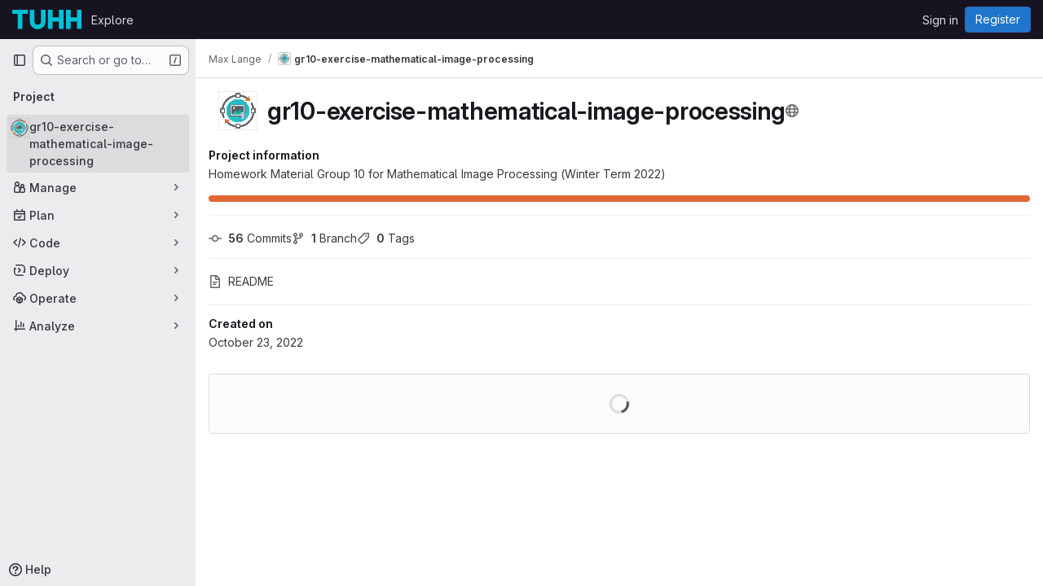

--- FILE ---
content_type: text/javascript; charset=utf-8
request_url: https://collaborating.tuhh.de/assets/webpack/pages.projects.show.b38440f2.chunk.js
body_size: 11761
content:
(this.webpackJsonp=this.webpackJsonp||[]).push([["pages.projects.show","5866a9db"],{"/ev+":function(e){e.exports=JSON.parse('{"iconCount":113,"spriteSize":226730,"icons":[{"name":"add-user-sm","svg_size":72},{"name":"catalog-sm","svg_size":72},{"name":"chart-bar-sm","svg_size":72},{"name":"chat-sm","svg_size":72},{"name":"cloud-check-sm","svg_size":72},{"name":"cloud-tanuki-sm","svg_size":72},{"name":"cloud-user-sm","svg_size":72},{"name":"commit-sm","svg_size":72},{"name":"devops-sm","svg_size":72},{"name":"empty-todos-all-done-md","svg_size":144},{"name":"empty-todos-md","svg_size":144},{"name":"merge-requests-sm","svg_size":72},{"name":"milestone-sm","svg_size":72},{"name":"package-sm","svg_size":72},{"name":"pipeline-sm","svg_size":72},{"name":"project-create-from-template-sm","svg_size":72},{"name":"project-create-new-sm","svg_size":72},{"name":"project-import-sm","svg_size":72},{"name":"purchase-success-md","svg_size":144},{"name":"rocket-launch-md","svg_size":144},{"name":"scan-alert-sm","svg_size":72},{"name":"schedule-md","svg_size":144},{"name":"search-sm","svg_size":72},{"name":"secure-sm","svg_size":72},{"name":"service-desk-sm","svg_size":72},{"name":"subgroup-create-new-sm","svg_size":72},{"name":"success-sm","svg_size":72},{"name":"tanuki-ai-md","svg_size":144},{"name":"tanuki-ai-sm","svg_size":72},{"name":"train-sm","svg_size":72},{"name":"variables-sm","svg_size":72},{"name":"wiki-sm","svg_size":72},{"name":"empty-access-md","svg_size":144},{"name":"empty-access-token-md","svg_size":144},{"name":"empty-activity-md","svg_size":144},{"name":"empty-admin-apps-md","svg_size":144},{"name":"empty-ai-catalog-md","svg_size":144},{"name":"empty-catalog-md","svg_size":144},{"name":"empty-chart-md","svg_size":144},{"name":"empty-cloud-md","svg_size":144},{"name":"empty-commit-md","svg_size":144},{"name":"empty-dashboard-md","svg_size":144},{"name":"empty-devops-md","svg_size":144},{"name":"empty-embed-panel-md","svg_size":144},{"name":"empty-environment-md","svg_size":144},{"name":"empty-epic-add-md","svg_size":144},{"name":"empty-epic-md","svg_size":144},{"name":"empty-feature-flag-md","svg_size":144},{"name":"empty-friends-md","svg_size":144},{"name":"empty-geo-md","svg_size":144},{"name":"empty-groups-md","svg_size":144},{"name":"empty-issues-add-md","svg_size":144},{"name":"empty-issues-md","svg_size":144},{"name":"empty-job-canceled-md","svg_size":144},{"name":"empty-job-failed-md","svg_size":144},{"name":"empty-job-manual-md","svg_size":144},{"name":"empty-job-not-triggered-md","svg_size":144},{"name":"empty-job-pending-md","svg_size":144},{"name":"empty-job-scheduled-md","svg_size":144},{"name":"empty-job-skipped-md","svg_size":144},{"name":"empty-key-md","svg_size":144},{"name":"empty-labels-add-md","svg_size":144},{"name":"empty-labels-md","svg_size":144},{"name":"empty-labels-starred-md","svg_size":144},{"name":"empty-merge-requests-md","svg_size":144},{"name":"empty-milestone-md","svg_size":144},{"name":"empty-organizations-add-md","svg_size":144},{"name":"empty-organizations-md","svg_size":144},{"name":"empty-package-md","svg_size":144},{"name":"empty-piechart-md","svg_size":144},{"name":"empty-pipeline-md","svg_size":144},{"name":"empty-private-md","svg_size":144},{"name":"empty-projects-deleted-md","svg_size":144},{"name":"empty-projects-md","svg_size":144},{"name":"empty-projects-starred-md","svg_size":144},{"name":"empty-radar-md","svg_size":144},{"name":"empty-scan-alert-md","svg_size":144},{"name":"empty-schedule-md","svg_size":144},{"name":"empty-search-md","svg_size":144},{"name":"empty-secrets-md","svg_size":144},{"name":"empty-secure-add-md","svg_size":144},{"name":"empty-secure-md","svg_size":144},{"name":"empty-service-desk-md","svg_size":144},{"name":"empty-snippets-md","svg_size":144},{"name":"empty-subgroup-add-md","svg_size":144},{"name":"empty-subgroup-md","svg_size":144},{"name":"empty-train-md","svg_size":144},{"name":"empty-user-alert-md","svg_size":144},{"name":"empty-user-md","svg_size":144},{"name":"empty-user-settings-md","svg_size":144},{"name":"empty-variables-md","svg_size":144},{"name":"empty-wiki-md","svg_size":144},{"name":"empty-workspaces-md","svg_size":144},{"name":"error-403-lg","svg_size":288},{"name":"error-404-lg","svg_size":288},{"name":"error-409-lg","svg_size":288},{"name":"error-422-lg","svg_size":288},{"name":"error-429-lg","svg_size":288},{"name":"error-500-lg","svg_size":288},{"name":"error-502-lg","svg_size":288},{"name":"error-503-lg","svg_size":288},{"name":"status-alert-md","svg_size":144},{"name":"status-alert-sm","svg_size":72},{"name":"status-fail-md","svg_size":144},{"name":"status-fail-sm","svg_size":72},{"name":"status-new-md","svg_size":144},{"name":"status-new-sm","svg_size":72},{"name":"status-nothing-md","svg_size":144},{"name":"status-nothing-sm","svg_size":72},{"name":"status-settings-md","svg_size":144},{"name":"status-settings-sm","svg_size":72},{"name":"status-success-md","svg_size":144},{"name":"status-success-sm","svg_size":72}]}')},"0SQv":function(e,t,s){"use strict";s("aFm2"),s("z6RN"),s("R9qC");var n=s("hPph"),r=s.n(n),a=s("2Kqc"),o={name:"UserCalloutDismisser",props:{featureName:{type:String,required:!0},skipQuery:{type:Boolean,required:!1,default:!1}},data:()=>({currentUser:null,isDismissedLocal:!1,isLoadingMutation:!1,mutationError:null,queryError:null}),apollo:{currentUser:{query:s.n(a).a,update:e=>null==e?void 0:e.currentUser,result(e){this.$emit("queryResult",{...e,...this.slotProps})},error(e){this.queryError=e},skip(){return this.skipQuery}}},computed:{featureNameEnumValue(){return this.featureName.toUpperCase()},isLoadingQuery(){return this.$apollo.queries.currentUser.loading},isAnonUser(){return!(this.skipQuery||this.queryError||this.isLoadingQuery||this.currentUser)},isDismissedRemote(){var e,t,s=this;return(null!==(e=null===(t=this.currentUser)||void 0===t||null===(t=t.callouts)||void 0===t?void 0:t.nodes)&&void 0!==e?e:[]).some((function({featureName:e}){return e===s.featureNameEnumValue}))},isDismissed(){return this.isDismissedLocal||this.isDismissedRemote},slotProps(){const{dismiss:e,isAnonUser:t,isDismissed:s,isLoadingMutation:n,isLoadingQuery:r,mutationError:a,queryError:o,shouldShowCallout:i}=this;return{dismiss:e,isAnonUser:t,isDismissed:s,isLoadingMutation:n,isLoadingQuery:r,mutationError:a,queryError:o,shouldShowCallout:i}},shouldShowCallout(){return!(this.isLoadingQuery||this.isDismissed||this.queryError||this.isAnonUser)}},methods:{async dismiss(){this.isLoadingMutation=!0,this.isDismissedLocal=!0;try{var e,t;const{data:s}=await this.$apollo.mutate({mutation:r.a,variables:{input:{featureName:this.featureName}}}),n=null!==(e=null==s||null===(t=s.userCalloutCreate)||void 0===t?void 0:t.errors)&&void 0!==e?e:[];n.length>0&&this.onDismissalError(n)}catch(e){this.onDismissalError([e.message])}finally{this.isLoadingMutation=!1}},onDismissalError(e){this.mutationError=e}},render(){return this.$scopedSlots.default(this.slotProps)}},i=s("tBpV"),l=Object(i.a)(o,void 0,void 0,!1,null,null,null);t.a=l.exports},"0Ypr":function(e,t,s){"use strict";s.d(t,"a",(function(){return i}));var n=s("jlnU"),r=s("CzKS"),a=s("3twG"),o=s("/lV4");function i(e){if(!e)throw new Error("namespaceType not provided");if(!Object(a.s)("leave"))return;Object(r.b)();const t=document.querySelector(".js-leave-link");t?t.click():Object(n.createAlert)({message:Object(o.j)(Object(o.a)("You do not have permission to leave this %{namespaceType}."),{namespaceType:e})})}},"2Kqc":function(e,t){var s={kind:"Document",definitions:[{kind:"OperationDefinition",operation:"query",name:{kind:"Name",value:"getUser"},variableDefinitions:[],directives:[],selectionSet:{kind:"SelectionSet",selections:[{kind:"Field",name:{kind:"Name",value:"currentUser"},arguments:[],directives:[],selectionSet:{kind:"SelectionSet",selections:[{kind:"Field",name:{kind:"Name",value:"id"},arguments:[],directives:[]},{kind:"Field",name:{kind:"Name",value:"callouts"},arguments:[],directives:[],selectionSet:{kind:"SelectionSet",selections:[{kind:"Field",name:{kind:"Name",value:"nodes"},arguments:[],directives:[],selectionSet:{kind:"SelectionSet",selections:[{kind:"Field",name:{kind:"Name",value:"featureName"},arguments:[],directives:[]}]}}]}}]}}]}}],loc:{start:0,end:108}};s.loc.source={body:"query getUser {\n  currentUser {\n    id\n    callouts {\n      nodes {\n        featureName\n      }\n    }\n  }\n}\n",name:"GraphQL request",locationOffset:{line:1,column:1}};var n={};function r(e,t){for(var s=0;s<e.definitions.length;s++){var n=e.definitions[s];if(n.name&&n.name.value==t)return n}}s.definitions.forEach((function(e){if(e.name){var t=new Set;!function e(t,s){if("FragmentSpread"===t.kind)s.add(t.name.value);else if("VariableDefinition"===t.kind){var n=t.type;"NamedType"===n.kind&&s.add(n.name.value)}t.selectionSet&&t.selectionSet.selections.forEach((function(t){e(t,s)})),t.variableDefinitions&&t.variableDefinitions.forEach((function(t){e(t,s)})),t.definitions&&t.definitions.forEach((function(t){e(t,s)}))}(e,t),n[e.name.value]=t}})),e.exports=s,e.exports.getUser=function(e,t){var s={kind:e.kind,definitions:[r(e,t)]};e.hasOwnProperty("loc")&&(s.loc=e.loc);var a=n[t]||new Set,o=new Set,i=new Set;for(a.forEach((function(e){i.add(e)}));i.size>0;){var l=i;i=new Set,l.forEach((function(e){o.has(e)||(o.add(e),(n[e]||new Set).forEach((function(e){i.add(e)})))}))}return o.forEach((function(t){var n=r(e,t);n&&s.definitions.push(n)})),s}(s,"getUser")},327:function(e,t,s){s("HVBj"),s("gjpc"),e.exports=s("PkLN")},"9AxQ":function(e,t,s){"use strict";var n=s("q3oM"),r=s("4qOP"),a=s("qYtX"),o=s("CbCZ"),i=s("vxCR"),l=s("fI8y"),c={name:"GlBanner",components:{CloseButton:a.a,GlButton:o.a,GlCard:i.a,GlIllustration:l.a},props:{title:{type:String,required:!0},buttonAttributes:{type:Object,required:!1,default:function(){return{}}},buttonText:{type:String,required:!0},buttonLink:{type:String,required:!1,default:null},illustrationName:{type:String,required:!1,default:null},svgPath:{type:String,required:!1,default:null},variant:{type:String,required:!1,default:n.m[0],validator:e=>n.m.includes(e)},dismissLabel:{type:String,required:!1,default:function(){return Object(r.b)("GlBanner.closeButtonTitle","Dismiss")}}},computed:{isIntroducing(){return this.variant===n.m[1]}},methods:{handleClose(){this.$emit("close")},primaryButtonClicked(){this.$emit("primary")}}},d=s("tBpV"),u=Object(d.a)(c,(function(){var e=this,t=e._self._c;return t("gl-card",{staticClass:"gl-banner gl-py-6 gl-pl-6 gl-pr-8",class:{"gl-banner-introduction":e.isIntroducing},attrs:{"body-class":"gl-flex !gl-p-0"}},[e.svgPath||e.illustrationName?t("div",{staticClass:"gl-banner-illustration"},[e.illustrationName?t("gl-illustration",{attrs:{name:e.illustrationName}}):e.svgPath?t("img",{attrs:{src:e.svgPath,alt:""}}):e._e()],1):e._e(),e._v(" "),t("div",{staticClass:"gl-banner-content"},[t("h2",{staticClass:"gl-banner-title"},[e._v(e._s(e.title))]),e._v(" "),e._t("default"),e._v(" "),t("gl-button",e._b({attrs:{variant:"confirm",category:"primary","data-testid":"gl-banner-primary-button",href:e.buttonLink},on:{click:e.primaryButtonClicked}},"gl-button",e.buttonAttributes,!1),[e._v(e._s(e.buttonText))]),e._v(" "),e._t("actions")],2),e._v(" "),t("close-button",{staticClass:"gl-banner-close",attrs:{label:e.dismissLabel},on:{click:e.handleClose}})],1)}),[],!1,null,null,null);t.a=u.exports},G6B1:function(e,t,s){"use strict";s.d(t,"c",(function(){return i})),s.d(t,"b",(function(){return l})),s.d(t,"a",(function(){return d}));var n=s("o4PY"),r=s.n(n),a=(s("ZzK0"),s("z6RN"),s("BzOf"),s("v2fZ"),s("NmEs"));const o=Object.freeze(["active","gl-tab-nav-item-active"]),i="gl-tab-shown",l="hash",c=[l];class d{constructor(e,{history:t=null}={}){if(!e)throw new Error("Cannot instantiate GlTabsBehavior without an element");this.destroyFns=[],this.tabList=e,this.tabs=this.getTabs(),this.activeTab=null,this.history=c.includes(t)?t:null,this.setAccessibilityAttrs(),this.bindEvents(),this.history===l&&this.loadInitialTab()}setAccessibilityAttrs(){var e=this;this.tabList.setAttribute("role","tablist"),this.tabs.forEach((function(t){t.hasAttribute("id")||t.setAttribute("id",r()("gl_tab_nav__tab_")),!e.activeTab&&t.classList.contains(o[0])?(e.activeTab=t,t.setAttribute("aria-selected","true"),t.removeAttribute("tabindex")):(t.setAttribute("aria-selected","false"),t.setAttribute("tabindex","-1")),t.setAttribute("role","tab"),t.closest(".nav-item").setAttribute("role","presentation");const s=e.getPanelForTab(t);t.hasAttribute("aria-controls")||t.setAttribute("aria-controls",s.id),s.classList.add(a.a),s.setAttribute("role","tabpanel"),s.setAttribute("aria-labelledby",t.id)}))}bindEvents(){var e=this;this.tabs.forEach((function(t){e.bindEvent(t,"click",(function(s){s.preventDefault(),t!==e.activeTab&&e.activateTab(t)})),e.bindEvent(t,"keydown",(function(t){const{code:s}=t;"ArrowUp"===s||"ArrowLeft"===s?(t.preventDefault(),e.activatePreviousTab()):"ArrowDown"!==s&&"ArrowRight"!==s||(t.preventDefault(),e.activateNextTab())}))}))}bindEvent(e,...t){e.addEventListener(...t),this.destroyFns.push((function(){e.removeEventListener(...t)}))}loadInitialTab(){const e=this.tabList.querySelector(`a[href="${CSS.escape(window.location.hash)}"]`);this.activateTab(e||this.activeTab)}activatePreviousTab(){const e=this.tabs.indexOf(this.activeTab);if(e<=0)return;const t=this.tabs[e-1];this.activateTab(t),t.focus()}activateNextTab(){const e=this.tabs.indexOf(this.activeTab);if(e>=this.tabs.length-1)return;const t=this.tabs[e+1];this.activateTab(t),t.focus()}getTabs(){return Array.from(this.tabList.querySelectorAll(".gl-tab-nav-item"))}getPanelForTab(e){const t=e.getAttribute("aria-controls");return t?document.querySelector("#"+t):document.querySelector(e.getAttribute("href"))}activateTab(e){this.activeTab.setAttribute("aria-selected","false"),this.activeTab.setAttribute("tabindex","-1"),this.activeTab.classList.remove(...o);this.getPanelForTab(this.activeTab).classList.remove("active"),e.setAttribute("aria-selected","true"),e.removeAttribute("tabindex"),e.classList.add(...o);const t=this.getPanelForTab(e);t.classList.add("active"),this.history===l&&Object(a.q)(e.getAttribute("href")),this.activeTab=e,this.dispatchTabShown(e,t)}dispatchTabShown(e,t){const s=new CustomEvent(i,{bubbles:!0,detail:{activeTabPanel:t}});e.dispatchEvent(s)}destroy(){this.destroyFns.forEach((function(e){return e()}))}}},PkLN:function(e,t,s){"use strict";s.r(t);s("byxs");var n=s("ewH8"),r=s("Erny"),a=s("CX32"),o=s("QRtj"),i=s("lCTV"),l=s("dIEn"),c=s("Jx7q"),d=s("qLpH"),u={components:{GlAlert:i.a,GlSprintf:l.a,GlLink:c.a},inject:["message"],docsLink:Object(d.a)("user/infrastructure/clusters/migrate_to_gitlab_agent.md"),deprecationEpic:"https://gitlab.com/groups/gitlab-org/configure/-/epics/8"},m=s("tBpV"),p=Object(m.a)(u,(function(){var e=this,t=e._self._c;return t("gl-alert",{staticClass:"gl-mt-5",attrs:{dismissible:!1,variant:"warning"}},[t("gl-sprintf",{attrs:{message:e.message},scopedSlots:e._u([{key:"link",fn:function({content:s}){return[t("gl-link",{attrs:{href:e.$options.docsLink}},[e._v(e._s(s))])]}},{key:"deprecationLink",fn:function({content:s}){return[t("gl-link",{attrs:{href:e.$options.deprecationEpic}},[e._v(e._s(s))])]}}])})],1)}),[],!1,null,null,null).exports,h=s("0Ypr"),g=s("GiFX"),v=s("5v28"),f=s("9AxQ"),b=s("/lV4"),_=s("ygVz"),w=s("0SQv");const y=_.b.mixin({label:"terraform_banner"});var j={name:"TerraformNotification",i18n:{title:Object(b.i)("TerraformBanner|Using Terraform? Try the GitLab Managed Terraform State"),description:Object(b.i)("TerraformBanner|The GitLab managed Terraform state backend can store your Terraform state easily and securely, and spares you from setting up additional remote resources. Its features include: versioning, encryption of the state file both in transit and at rest, locking, and remote Terraform plan/apply execution."),buttonText:Object(b.i)("TerraformBanner|Learn more about GitLab's Backend State")},components:{GlBanner:f.a,UserCalloutDismisser:w.a},mixins:[y],inject:["terraformImagePath"],computed:{docsUrl:()=>Object(d.a)("user/infrastructure/iac/terraform_state.md")},methods:{handleClose(){this.track("dismiss_banner"),this.$refs.calloutDismisser.dismiss()},buttonClick(){this.track("click_button")}}},k=Object(m.a)(j,(function(){var e=this,t=e._self._c;return t("user-callout-dismisser",{ref:"calloutDismisser",attrs:{"feature-name":"terraform_notification_dismissed"},scopedSlots:e._u([{key:"default",fn:function({shouldShowCallout:s}){return[s?t("div",{staticClass:"gl-pt-5"},[t("gl-banner",{attrs:{title:e.$options.i18n.title,"button-text":e.$options.i18n.buttonText,"button-link":e.docsUrl,"svg-path":e.terraformImagePath,variant:"promotion"},on:{primary:e.buttonClick,close:e.handleClose}},[t("p",[e._v(e._s(e.$options.i18n.description))])])],1):e._e()]}}])})}),[],!1,null,null,null).exports;n.default.use(g.b);const S=new g.b({defaultClient:Object(v.d)()});var C=s("NmEs"),z=s("htAy"),P=s("CbCZ"),O=s("5lKJ"),I=s("CSd6");var U={components:{GlButton:P.a,UploadBlobModal:I.a},directives:{GlModal:O.a},inject:{targetBranch:{default:""},originalBranch:{default:""},canPushCode:{default:!1},canPushToBranch:{default:!1},path:{default:""},projectPath:{default:""},emptyRepo:{default:!1}},uploadBlobModalId:"details-modal-upload-blob"},x=Object(m.a)(U,(function(){var e=this,t=e._self._c;return t("span",[t("gl-button",{directives:[{name:"gl-modal",rawName:"v-gl-modal",value:e.$options.uploadBlobModalId,expression:"$options.uploadBlobModalId"}],staticClass:"stat-link !gl-px-0",attrs:{variant:"link",icon:"upload","button-text-classes":"gl-ml-2","data-testid":"upload-file-button"}},[e._v(e._s(e.__("Upload File")))]),e._v(" "),t("upload-blob-modal",{attrs:{"modal-id":e.$options.uploadBlobModalId,"commit-message":e.__("Upload New File"),"target-branch":e.targetBranch,"original-branch":e.originalBranch,"can-push-code":e.canPushCode,"can-push-to-branch":e.canPushToBranch,path:e.path,"empty-repo":e.emptyRepo}})],1)}),[],!1,null,null,null).exports;var D=s("bGfL"),B=s("b4aW"),E=s("y2bm"),F=s("ZFQw"),T=s("G6B1");class A{constructor(){this.configureGitTabsEl=document.querySelector(".js-configure-git-tabs"),this.emptyProjectTabsEl=document.querySelector(".js-empty-project-tabs"),new T.a(this.configureGitTabsEl,{history:T.b}),new T.a(this.emptyProjectTabsEl,{history:T.b})}}var N=s("x5Io"),G=s("m4yQ"),q=s("WLsB"),L=s("QJd2"),$=s("EJYk"),R=s("T5P5");document.getElementById("js-tree-list")&&Promise.all([s.e("ac450171"),s.e("vendors-treeList"),s.e("17193943"),s.e("commons-pages.projects.blob.show-pages.projects.tree.show-treeList"),s.e("treeList")]).then(s.bind(null,"WyuF")).then((function({default:e}){e()})).catch((function(){})),document.querySelector(".blob-viewer")&&Promise.resolve().then(s.bind(null,"MA/v")).then((function({BlobViewer:e}){new e,Object(N.a)({isReadmeView:!0})})).catch((function(){})),document.querySelector(".project-show-activity")&&s.e("activitiesList").then(s.bind(null,"XSeh")).then((function({default:e}){new e})).catch((function(){})),Object(r.a)(a.a),function(){const e=document.querySelector(".js-upload-file-trigger");if(!e)return!1;const{targetBranch:t,originalBranch:s,canPushCode:r,canPushToBranch:a,path:o,projectPath:i,fullName:l}=e.dataset;new n.default({el:e,router:Object(z.a)(i,s,l),provide:{targetBranch:t,originalBranch:s,canPushCode:Object(C.I)(r),canPushToBranch:Object(C.I)(a),path:o,projectPath:i,emptyRepo:!0},render:e=>e(x)})}(),function(){const e=document.querySelector(".js-clusters-deprecation-alert");if(!e)return!1;const{message:t}=e.dataset;new n.default({el:e,name:"ClustersDeprecationAlertRoot",provide:{message:t},render:function(e){return e(p)}})}(),function(){const e=document.querySelector(".js-terraform-notification");if(!e)return!1;const{terraformImagePath:t}=e.dataset;new n.default({el:e,apolloProvider:S,provide:{terraformImagePath:t},render:function(e){return e(k)}})}(),Object(D.a)(),Object(B.a)(),Object(R.initHomePanel)(),document.querySelector(".js-autodevops-banner")&&s.e("userCallOut").then(s.bind(null,"eRnp")).then((function({default:e}){new e({setCalloutPerProject:!1,className:"js-autodevops-banner"})})).catch((function(){})),Object(h.a)("project");!function(){const e=document.querySelector("#js-project-show-empty-page #js-code-dropdown");if(!e)return!1;const{sshUrl:t,httpUrl:s,kerberosUrl:r,xcodeUrl:a,ideData:o,directoryDownloadLinks:i,newWorkspacePath:l,projectId:c,projectPath:d,organizationId:u}=e.dataset,{gitpodEnabled:m,showWebIdeButton:p,showGitpodButton:h,webIdeUrl:g,gitpodUrl:v}=Object(C.g)(o?JSON.parse(o):{}),f=gon.features.directoryCodeDropdownUpdates?q.default:E.a;new n.default({el:e,provide:{newWorkspacePath:l,organizationId:u},apolloProvider:L.a,render:e=>e(f,{props:{sshUrl:t,httpUrl:s,kerberosUrl:r,xcodeUrl:a,webIdeUrl:g,gitpodUrl:v,showWebIdeButton:p,isGitpodEnabledForInstance:Object(C.I)(h),isGitpodEnabledForUser:Object(C.I)(m),directoryDownloadLinks:i?JSON.parse(i):[],projectId:c,projectPath:d}})})}(),Object(F.a)(),Object(o.a)(),document.querySelector("#js-project-show-empty-page")&&new A,Object(G.default)({el:document.getElementById("js-tree-web-ide-link")}),function(){const e=document.querySelector(".js-wiki-content");e&&Object($.a)(e)}()},T5P5:function(e,t,s){"use strict";s.r(t),s.d(t,"initHomePanel",(function(){return I}));s("byxs");var n=s("apM3"),r=s("ewH8"),a=s("GiFX"),o=s("5v28"),i=s("NmEs"),l=s("CbCZ"),c=s("zIFf"),d=s("/lV4"),u=s("4Fqu"),m={components:{GlButtonGroup:u.a,GlButton:l.a},directives:{GlTooltip:c.a},inject:{forksCount:{default:0},projectFullPath:{default:""},projectForksUrl:{default:""},userForkUrl:{default:""},newForkUrl:{default:""},canReadCode:{default:!1},canForkProject:{default:!1}},computed:{forkButtonUrl(){return this.userForkUrl||this.newForkUrl},userHasForkAccess(){return Boolean(this.userForkUrl)&&this.canReadCode},userCanFork(){return this.canReadCode&&this.canForkProject},forkButtonEnabled(){return this.userHasForkAccess||this.userCanFork},forkButtonTooltip(){return this.canForkProject?this.userHasForkAccess?Object(d.i)("ProjectOverview|Go to your fork"):Object(d.i)("ProjectOverview|Create new fork"):Object(d.i)("ProjectOverview|You don't have permission to fork this project")}}},p=s("tBpV"),h=Object(p.a)(m,(function(){var e=this,t=e._self._c;return t("gl-button-group",[t("gl-button",{directives:[{name:"gl-tooltip",rawName:"v-gl-tooltip"}],attrs:{"data-testid":"fork-button",disabled:!e.forkButtonEnabled,href:e.forkButtonUrl,icon:"fork",title:e.forkButtonTooltip}},[e._v(e._s(e.s__("ProjectOverview|Fork")))]),e._v(" "),t("gl-button",{attrs:{"data-testid":"forks-count",disabled:!e.canReadCode,href:e.projectForksUrl}},[e._v(e._s(e.forksCount))])],1)}),[],!1,null,null,null).exports,g=s("sijA"),v=s("UFYv"),f=s("d85j"),b=s("puZj"),_=s("FxFN"),w=s("4wgn"),y=s("tnyU"),j=s.n(y),k={name:"StarCount",components:{GlButton:l.a,GlButtonGroup:u.a,GlIcon:f.a},directives:{GlTooltip:c.a},inject:{projectId:{default:null},signInPath:{default:""},starCount:{default:0},starred:{default:!1},starrersPath:{default:""}},data(){return{count:this.starCount,isStarred:this.starred}},computed:{starIcon(){return this.isStarred?"star":"star-o"},starText(){return this.isStarred?Object(d.i)("ProjectOverview|Unstar"):Object(d.i)("ProjectOverview|Star")},starHref(){return Object(i.B)()?null:this.signInPath},tooltip(){return Object(i.B)()?this.starText:Object(d.i)("ProjectOverview|You must sign in to star a project")}},methods:{showToastMessage(){const e={text:Object(d.i)("ProjectOverview|Star toggle failed. Try again later."),variant:"danger"};this.$toast.show(e.text,{variant:e.variant})},async setStarStatus(){if(Object(i.B)())try{var e;const{data:t}=await this.$apollo.mutate({mutation:j.a,variables:{projectId:Object(_.c)(w.F,this.projectId),starred:!this.isStarred}});(null===(e=t.errors)||void 0===e?void 0:e.length)>0?(Object(b.a)(this.$options.name,new Error(t.errors.join(", "))),this.showToastMessage()):(this.count=t.starProject.count,this.isStarred=!this.isStarred)}catch(e){Object(b.a)(this.$options.name,e),this.showToastMessage()}}},modalId:"custom-notifications-modal"},S=Object(p.a)(k,(function(){var e=this,t=e._self._c;return t("gl-button-group",[t("gl-button",{directives:[{name:"gl-tooltip",rawName:"v-gl-tooltip"}],staticClass:"star-btn",attrs:{size:"medium","data-testid":"star-button",title:e.tooltip,href:e.starHref},on:{click:function(t){return e.setStarStatus()}}},[t("gl-icon",{attrs:{name:e.starIcon,size:16}}),e._v("\n    "+e._s(e.starText)+"\n  ")],1),e._v(" "),t("gl-button",{directives:[{name:"gl-tooltip",rawName:"v-gl-tooltip"}],staticClass:"star-count",attrs:{"data-testid":"star-count",size:"medium",href:e.starrersPath,title:e.s__("ProjectOverview|Starrers")}},[e._v("\n    "+e._s(e.count)+"\n  ")])],1)}),[],!1,null,null,null).exports,C={components:{ForksButton:h,GlButton:l.a,MoreActionsDropdown:g.a,NotificationsDropdown:v.a,StarCount:S},directives:{GlTooltip:c.a},inject:{adminPath:{default:""},canReadProject:{default:!1},isProjectEmpty:{default:!1},projectId:{default:""}},data:()=>({isLoggedIn:Object(i.B)()}),computed:{canForkProject(){return!this.isProjectEmpty&&Object(i.B)()&&this.canReadProject},copyProjectId(){return Object(d.j)(Object(d.i)("ProjectPage|Project ID: %{id}"),{id:this.projectId})}},i18n:{adminButtonTooltip:Object(d.a)("View project in admin area")}},z={components:{HomePanelActions:Object(p.a)(C,(function(){var e=this,t=e._self._c;return t("div",{staticClass:"gl-justify-content-md-end project-repo-buttons gl-flex gl-flex-wrap gl-items-center gl-gap-3"},[e.adminPath?t("gl-button",{directives:[{name:"gl-tooltip",rawName:"v-gl-tooltip"}],attrs:{"aria-label":e.$options.i18n.adminButtonTooltip,href:e.adminPath,title:e.$options.i18n.adminButtonTooltip,"data-testid":"admin-button",icon:"admin"}}):e._e(),e._v(" "),e.isLoggedIn&&e.canReadProject?[t("notifications-dropdown")]:e._e(),e._v(" "),t("star-count"),e._v(" "),e.canForkProject?t("forks-button"):e._e(),e._v(" "),e.canReadProject?[t("span",{staticClass:"gl-sr-only",attrs:{itemprop:"identifier","data-testid":"project-id-content"}},[e._v("\n      "+e._s(e.copyProjectId)+"\n    ")])]:e._e(),e._v(" "),t("more-actions-dropdown")],2)}),[],!1,null,null,null).exports}},P=Object(p.a)(z,(function(){return(0,this._self._c)("home-panel-actions")}),[],!1,null,null,null).exports;r.default.use(n.a),r.default.use(a.b);const O=new a.b({defaultClient:Object(o.d)()}),I=function(){const e=document.getElementById("js-home-panel");if(null===e)return null;const{adminPath:t,canReadProject:s,isProjectEmpty:n,projectAvatar:a,projectId:o,isGroup:l,leaveConfirmMessage:c,leavePath:d,requestAccessPath:u,withdrawConfirmMessage:m,withdrawPath:p,canEdit:h,editPath:g,canForkProject:v,canReadCode:f,forksCount:b,newForkUrl:_,projectForksUrl:w,projectFullPath:y,userForkUrl:j,emailsDisabled:k,notificationDropdownItems:S,notificationHelpPagePath:C,notificationLevel:z,signInPath:I,starCount:U,starred:x,starrersPath:D,projectName:B,projectVisibilityLevel:E,isProjectArchived:F,isProjectMarkedForDeletion:T,complianceFrameworkBadgeColor:A,complianceFrameworkBadgeName:N,complianceFrameworkBadgeTitle:G,hasComplianceFrameworkFeature:q,cicdCatalogPath:L}=e.dataset;return new r.default({apolloProvider:O,el:e,name:"HomePanelRoot",provide:{adminPath:t,canReadProject:Object(i.I)(s),isProjectEmpty:Object(i.I)(n),projectAvatar:a,projectId:parseInt(o,10),groupOrProjectId:o,isGroup:Object(i.I)(l),leaveConfirmMessage:c,leavePath:d,requestAccessPath:u,withdrawConfirmMessage:m,withdrawPath:p,canEdit:Object(i.I)(h),editPath:g,canForkProject:Object(i.I)(v),canReadCode:Object(i.I)(f),forksCount:parseInt(b,10)||0,newForkUrl:_,projectForksUrl:w,projectFullPath:y,userForkUrl:j,dropdownItems:JSON.parse(S||null),emailsDisabled:Object(i.I)(k),helpPagePath:C,initialNotificationLevel:z,noFlip:!0,signInPath:I,starCount:parseInt(U,10)||0,starred:Object(i.I)(x),starrersPath:D,projectName:B,projectVisibilityLevel:E,isProjectArchived:Object(i.I)(F),isProjectMarkedForDeletion:Object(i.I)(T),complianceFrameworkBadgeColor:A,complianceFrameworkBadgeName:N,complianceFrameworkBadgeTitle:G,hasComplianceFrameworkFeature:Object(i.I)(q),cicdCatalogPath:L},render:function(e){return e(P)}})}},WLsB:function(e,t,s){"use strict";s.r(t);s("v2fZ"),s("3UXl"),s("iyoE"),s("RFHG"),s("z6RN"),s("xuo1");var n=s("2TqH"),r=s("nuJP"),a=s("3twG"),o=s("/lV4"),i=s("d08M"),l=s("ygVz"),c=s("4oYX"),d=s("CbCZ"),u=s("4Fqu"),m=s("AxB5"),p={components:{GlButton:d.a,GlButtonGroup:u.a,GlDisclosureDropdownItem:m.a},props:{items:{type:Array,required:!0}}},h=s("tBpV"),g=Object(h.a)(p,(function(){var e=this,t=e._self._c;return e.items.length?t("gl-disclosure-dropdown-item",{staticClass:"gl-px-3 gl-py-2"},[t("gl-button-group",{staticClass:"gl-w-full"},e._l(e.items,(function(s,n){return t("gl-button",e._b({key:n,attrs:{href:s.href},on:{click:function(t){return e.$emit("close-dropdown")}}},"gl-button",s.extraAttrs,!1),[e._v("\n      "+e._s(s.text)+"\n    ")])})),1)],1):e._e()}),[],!1,null,null,null).exports,v=s("wQDE"),f={components:{GlButton:d.a,GlButtonGroup:u.a,GlDisclosureDropdownItem:m.a},mixins:[l.a.mixin()],props:{ideItem:{type:Object,required:!0}},computed:{shortcutsDisabled:()=>Object(v.b)()},methods:{closeDropdown(){this.$emit("close-dropdown")},trackAndClose({action:e,label:t}={}){e&&this.trackEvent(e,t&&{label:t}),this.closeDropdown()}}},b=Object(h.a)(f,(function(){var e=this,t=e._self._c;return e.ideItem.items?t("gl-disclosure-dropdown-item",{staticClass:"gl-mb-3 gl-flex gl-w-full gl-items-center gl-justify-between gl-px-4 gl-py-2",attrs:{"data-testid":e.ideItem.testId}},[t("span",{staticClass:"gl-min-w-0"},[e._v(e._s(e.ideItem.text))]),e._v(" "),t("gl-button-group",e._l(e.ideItem.items,(function(s,n){return t("gl-button",{key:n,attrs:{href:s.href,"is-unsafe-link":"",target:"_blank",size:"small"},on:{click:function(t){return e.trackAndClose(s.tracking)}}},[e._v("\n      "+e._s(s.text)+"\n    ")])})),1)],1):e.ideItem.href?t("gl-disclosure-dropdown-item",{attrs:{item:e.ideItem,"data-testid":e.ideItem.testId},on:{action:function(t){return e.trackAndClose(e.ideItem.tracking)}},scopedSlots:e._u([{key:"list-item",fn:function(){return[t("span",{staticClass:"gl-flex gl-items-center gl-justify-between"},[t("span",[e._v(e._s(e.ideItem.text))]),e._v(" "),e.ideItem.shortcut&&!e.shortcutsDisabled?t("kbd",{staticClass:"flat"},[e._v(e._s(e.ideItem.shortcut))]):e._e()])]},proxy:!0}])}):e._e()}),[],!1,null,null,null).exports;const _={vscode:{ssh:"open_vscode_ssh",https:"open_vscode_https"},intellij:{ssh:"open_intellij_ssh",https:"open_intellij_https"}};var w={name:"CECompactCodeDropdown",components:{GlDisclosureDropdown:n.a,GlDisclosureDropdownGroup:r.a,CodeDropdownCloneItem:c.a,CodeDropdownDownloadItems:g,CodeDropdownIdeItem:b},mixins:[l.a.mixin()],props:{sshUrl:{type:String,required:!1,default:""},httpUrl:{type:String,required:!1,default:""},kerberosUrl:{type:String,required:!1,default:null},xcodeUrl:{type:String,required:!1,default:""},webIdeUrl:{type:String,required:!1,default:""},gitpodUrl:{type:String,required:!1,default:""},currentPath:{type:String,required:!1,default:null},directoryDownloadLinks:{type:Array,required:!1,default:function(){return[]}},showWebIdeButton:{type:Boolean,required:!1,default:!0},isGitpodEnabledForInstance:{type:Boolean,required:!1,default:!1},isGitpodEnabledForUser:{type:Boolean,required:!1,default:!1}},computed:{httpLabel(){var e;const t=null===(e=Object(a.o)(this.httpUrl))||void 0===e?void 0:e.toUpperCase();return Object(o.j)(Object(o.a)("Clone with %{protocol}"),{protocol:t})},sshUrlEncoded(){return encodeURIComponent(this.sshUrl)},httpUrlEncoded(){return encodeURIComponent(this.httpUrl)},webIdeActionShortcutKey:()=>Object(i.Hb)(i.y)[0],webIdeAction(){return{text:Object(o.a)("Web IDE"),shortcut:this.webIdeActionShortcutKey,tracking:{action:"click_consolidated_edit",label:"web_ide"},testId:"webide-menu-item",href:this.webIdeUrl,extraAttrs:{target:"_blank"}}},showGitpodButton(){return this.isGitpodEnabledForInstance&&this.isGitpodEnabledForUser&&this.gitpodUrl},gitPodAction(){return{text:Object(o.a)("GitPod"),tracking:{action:"click_consolidated_edit",label:"gitpod"},href:this.gitpodUrl,extraAttrs:{target:"_blank"}}},ideGroup(){const e=[];return this.showWebIdeButton&&e.push(this.webIdeAction),this.showGitpodButton&&e.push(this.gitPodAction),(this.httpUrl||this.sshUrl)&&(e.push(this.createIdeGroup(Object(o.a)("Visual Studio Code"),"vscode://vscode.git/clone?url=","vscode")),e.push(this.createIdeGroup(Object(o.a)("IntelliJ IDEA"),"jetbrains://idea/checkout/git?idea.required.plugins.id=Git4Idea&checkout.repo=","intellij"))),this.xcodeUrl&&e.push({text:Object(o.a)("Xcode"),href:this.xcodeUrl,extraAttrs:{isUnsafeLink:!0}}),e},sourceCodeGroup(){return this.directoryDownloadLinks.map((function(e){return{text:e.text,href:e.path,extraAttrs:{rel:"nofollow",download:""}}}))},directoryDownloadGroup(){var e=this;return this.directoryDownloadLinks.map((function(t){return{text:t.text,href:`${t.path}?path=${e.currentPath}`,extraAttrs:{rel:"nofollow",download:""}}}))},groups(){let e=null;return[["sshUrl",this.sshUrl],["httpUrl",this.httpUrl],["kerberosUrl",this.kerberosUrl],["ideGroup",this.ideGroup.length>0],["downloadSourceCode",this.directoryDownloadLinks.length>0],["downloadDirectory",this.currentPath&&this.directoryDownloadLinks.length>0]].reduce((function(t,[s,n]){let r=Boolean(n);return!e&&n&&(e=s,r=!1),t[s]={show:n,bordered:r},t}),{})},trackingData:()=>({ssh:{action:"copy_ssh_clone_url"},https:{action:"copy_https_clone_url"}})},methods:{onDropdownShown(){this.trackEvent("click_code_dropdown")},closeDropdown(){this.$refs.dropdown.close()},createIdeGroup(e,t,s){return{text:e,items:[...this.sshUrl?[{text:Object(o.a)("SSH"),href:`${t}${this.sshUrlEncoded}`,tracking:{action:_[s].ssh},extraAttrs:{isUnsafeLink:!0}}]:[],...this.httpUrl?[{text:Object(o.a)("HTTPS"),href:`${t}${this.httpUrlEncoded}`,tracking:{action:_[s].https},extraAttrs:{isUnsafeLink:!0}}]:[]]}}}},y=s("LPAU"),j=s.n(y),k=s("pAFQ"),S=s.n(k),C={insert:"head",singleton:!1},z=(j()(S.a,C),S.a.locals,Object(h.a)(w,(function(){var e=this,t=e._self._c;return t("gl-disclosure-dropdown",{ref:"dropdown",staticClass:"code-dropdown",attrs:{"toggle-text":e.__("Code"),variant:"confirm",placement:"bottom-end","fluid-width":"","auto-close":!1,"data-testid":"code-dropdown"},on:{shown:e.onDropdownShown}},[e.groups.sshUrl.show?t("gl-disclosure-dropdown-group",{attrs:{bordered:e.groups.sshUrl.bordered}},[t("code-dropdown-clone-item",{attrs:{label:e.__("Clone with SSH"),link:e.sshUrl,name:"ssh_project_clone","input-id":"copy-ssh-url-input","test-id":"copy-ssh-url-button",tracking:e.trackingData.ssh}})],1):e._e(),e._v(" "),e.groups.httpUrl.show?t("gl-disclosure-dropdown-group",{attrs:{bordered:e.groups.httpUrl.bordered}},[t("code-dropdown-clone-item",{attrs:{label:e.httpLabel,link:e.httpUrl,name:"http_project_clone","input-id":"copy-http-url-input","test-id":"copy-http-url-button",tracking:e.trackingData.https}})],1):e._e(),e._v(" "),e.groups.kerberosUrl.show?t("gl-disclosure-dropdown-group",{attrs:{bordered:e.groups.kerberosUrl.bordered}},[t("code-dropdown-clone-item",{attrs:{label:e.__("Clone with KRB5"),link:e.kerberosUrl,name:"kerberos_project_clone","input-id":"copy-http-url-input","test-id":"copy-http-url-button"}})],1):e._e(),e._v(" "),e.groups.ideGroup.show?t("gl-disclosure-dropdown-group",{attrs:{bordered:e.groups.ideGroup.bordered},scopedSlots:e._u([{key:"group-label",fn:function(){return[e._v(e._s(e.__("Open with")))]},proxy:!0}],null,!1,397988243)},[e._v(" "),e._l(e.ideGroup,(function(s,n){return t("code-dropdown-ide-item",{key:n,attrs:{"ide-item":s,label:e.__("Open with")},on:{"close-dropdown":e.closeDropdown}})}))],2):e._e(),e._v(" "),e.groups.downloadSourceCode.show?t("gl-disclosure-dropdown-group",{attrs:{bordered:e.groups.downloadSourceCode.bordered},scopedSlots:e._u([{key:"group-label",fn:function(){return[e._v(e._s(e.__("Download source code")))]},proxy:!0}],null,!1,2425687393)},[e._v(" "),t("code-dropdown-download-items",{attrs:{items:e.sourceCodeGroup},on:{"close-dropdown":e.closeDropdown}})],1):e._e(),e._v(" "),e.groups.downloadDirectory.show?t("gl-disclosure-dropdown-group",{attrs:{bordered:e.groups.downloadDirectory.bordered},scopedSlots:e._u([{key:"group-label",fn:function(){return[e._v(e._s(e.__("Download directory")))]},proxy:!0}],null,!1,2889711192)},[e._v(" "),t("code-dropdown-download-items",{attrs:{items:e.directoryDownloadGroup},on:{"close-dropdown":e.closeDropdown}})],1):e._e(),e._v(" "),e._t("gl-ee-compact-code-dropdown")],2)}),[],!1,null,null,null));t.default=z.exports},ZFQw:function(e,t,s){"use strict";s.d(t,"a",(function(){return a}));s("ZzK0"),s("z6RN"),s("BzOf"),s("byxs");var n=s("ewH8"),r=s("4Lh3");function a(){return document.querySelectorAll(".js-source-code-dropdown").forEach((function(e,t){const{downloadLinks:s,downloadArtifacts:a,cssClass:o}=e.dataset;return new n.default({el:e,name:"SourceCodeDropdown"+(t+1),provide:{downloadLinks:s,downloadArtifacts:a,cssClass:o},render:e=>e(r.a,{props:{downloadLinks:JSON.parse(s)||[],downloadArtifacts:JSON.parse(a)||[],cssClass:o}})})}))}},"bu9/":function(e,t,s){"use strict";t.a=gon&&gon.illustrations_path},fI8y:function(e,t,s){"use strict";s("aFm2"),s("z6RN"),s("R9qC"),s("B++/"),s("47t/");var n=s("bu9/");const r=s("/ev+").icons;var a={name:"GlIllustration",props:{name:{type:String,required:!0,validator:function(e){return!!r.some((function(t){return t.name===e}))||(console.warn(`Illustration '${e}' is not a known illustration of @gitlab/svgs`),!1)}}},computed:{spriteHref(){return`${n.a}#${this.name}`},illustrationSize(){var e=this;return r.find((function(t){return t.name===e.name})).svg_size}}},o=s("tBpV"),i=Object(o.a)(a,(function(){var e=this._self._c;return e("svg",this._g({key:this.spriteHref,attrs:{"data-testid":this.name+"-illustration",role:"presentation",width:this.illustrationSize,height:this.illustrationSize}},this.$listeners),[e("use",{attrs:{href:this.spriteHref}})])}),[],!1,null,null,null);t.a=i.exports},hPph:function(e,t){var s={kind:"Document",definitions:[{kind:"OperationDefinition",operation:"mutation",name:{kind:"Name",value:"dismissUserCallout"},variableDefinitions:[{kind:"VariableDefinition",variable:{kind:"Variable",name:{kind:"Name",value:"input"}},type:{kind:"NonNullType",type:{kind:"NamedType",name:{kind:"Name",value:"UserCalloutCreateInput"}}},directives:[]}],directives:[],selectionSet:{kind:"SelectionSet",selections:[{kind:"Field",name:{kind:"Name",value:"userCalloutCreate"},arguments:[{kind:"Argument",name:{kind:"Name",value:"input"},value:{kind:"Variable",name:{kind:"Name",value:"input"}}}],directives:[],selectionSet:{kind:"SelectionSet",selections:[{kind:"Field",name:{kind:"Name",value:"errors"},arguments:[],directives:[]},{kind:"Field",name:{kind:"Name",value:"userCallout"},arguments:[],directives:[],selectionSet:{kind:"SelectionSet",selections:[{kind:"Field",name:{kind:"Name",value:"dismissedAt"},arguments:[],directives:[]},{kind:"Field",name:{kind:"Name",value:"featureName"},arguments:[],directives:[]}]}}]}}]}}],loc:{start:0,end:177}};s.loc.source={body:"mutation dismissUserCallout($input: UserCalloutCreateInput!) {\n  userCalloutCreate(input: $input) {\n    errors\n    userCallout {\n      dismissedAt\n      featureName\n    }\n  }\n}\n",name:"GraphQL request",locationOffset:{line:1,column:1}};var n={};function r(e,t){for(var s=0;s<e.definitions.length;s++){var n=e.definitions[s];if(n.name&&n.name.value==t)return n}}s.definitions.forEach((function(e){if(e.name){var t=new Set;!function e(t,s){if("FragmentSpread"===t.kind)s.add(t.name.value);else if("VariableDefinition"===t.kind){var n=t.type;"NamedType"===n.kind&&s.add(n.name.value)}t.selectionSet&&t.selectionSet.selections.forEach((function(t){e(t,s)})),t.variableDefinitions&&t.variableDefinitions.forEach((function(t){e(t,s)})),t.definitions&&t.definitions.forEach((function(t){e(t,s)}))}(e,t),n[e.name.value]=t}})),e.exports=s,e.exports.dismissUserCallout=function(e,t){var s={kind:e.kind,definitions:[r(e,t)]};e.hasOwnProperty("loc")&&(s.loc=e.loc);var a=n[t]||new Set,o=new Set,i=new Set;for(a.forEach((function(e){i.add(e)}));i.size>0;){var l=i;i=new Set,l.forEach((function(e){o.has(e)||(o.add(e),(n[e]||new Set).forEach((function(e){i.add(e)})))}))}return o.forEach((function(t){var n=r(e,t);n&&s.definitions.push(n)})),s}(s,"dismissUserCallout")},pAFQ:function(e,t,s){(e.exports=s("VNgF")(!1)).push([e.i,"\n/* Temporary override until we have\n   * widths available in GlDisclosureDropdown\n   * https://gitlab.com/gitlab-org/gitlab-services/design.gitlab.com/-/issues/2439\n   */\n.code-dropdown .gl-new-dropdown-panel {\n  width: 100%;\n  max-width: 348px;\n}\n",""])},puZj:function(e,t,s){"use strict";s.d(t,"a",(function(){return r}));var n=s("7F3p");const r=function(e,t){n.b(t,{tags:{component:e}})}},tnyU:function(e,t){var s={kind:"Document",definitions:[{kind:"OperationDefinition",operation:"mutation",name:{kind:"Name",value:"setStarStatus"},variableDefinitions:[{kind:"VariableDefinition",variable:{kind:"Variable",name:{kind:"Name",value:"projectId"}},type:{kind:"NonNullType",type:{kind:"NamedType",name:{kind:"Name",value:"ProjectID"}}},directives:[]},{kind:"VariableDefinition",variable:{kind:"Variable",name:{kind:"Name",value:"starred"}},type:{kind:"NonNullType",type:{kind:"NamedType",name:{kind:"Name",value:"Boolean"}}},directives:[]}],directives:[],selectionSet:{kind:"SelectionSet",selections:[{kind:"Field",name:{kind:"Name",value:"starProject"},arguments:[{kind:"Argument",name:{kind:"Name",value:"input"},value:{kind:"ObjectValue",fields:[{kind:"ObjectField",name:{kind:"Name",value:"projectId"},value:{kind:"Variable",name:{kind:"Name",value:"projectId"}}},{kind:"ObjectField",name:{kind:"Name",value:"starred"},value:{kind:"Variable",name:{kind:"Name",value:"starred"}}}]}}],directives:[],selectionSet:{kind:"SelectionSet",selections:[{kind:"Field",name:{kind:"Name",value:"count"},arguments:[],directives:[]}]}}]}}],loc:{start:0,end:154}};s.loc.source={body:"mutation setStarStatus($projectId: ProjectID!, $starred: Boolean!) {\n  starProject(input: { projectId: $projectId, starred: $starred }) {\n    count\n  }\n}\n",name:"GraphQL request",locationOffset:{line:1,column:1}};var n={};function r(e,t){for(var s=0;s<e.definitions.length;s++){var n=e.definitions[s];if(n.name&&n.name.value==t)return n}}s.definitions.forEach((function(e){if(e.name){var t=new Set;!function e(t,s){if("FragmentSpread"===t.kind)s.add(t.name.value);else if("VariableDefinition"===t.kind){var n=t.type;"NamedType"===n.kind&&s.add(n.name.value)}t.selectionSet&&t.selectionSet.selections.forEach((function(t){e(t,s)})),t.variableDefinitions&&t.variableDefinitions.forEach((function(t){e(t,s)})),t.definitions&&t.definitions.forEach((function(t){e(t,s)}))}(e,t),n[e.name.value]=t}})),e.exports=s,e.exports.setStarStatus=function(e,t){var s={kind:e.kind,definitions:[r(e,t)]};e.hasOwnProperty("loc")&&(s.loc=e.loc);var a=n[t]||new Set,o=new Set,i=new Set;for(a.forEach((function(e){i.add(e)}));i.size>0;){var l=i;i=new Set,l.forEach((function(e){o.has(e)||(o.add(e),(n[e]||new Set).forEach((function(e){i.add(e)})))}))}return o.forEach((function(t){var n=r(e,t);n&&s.definitions.push(n)})),s}(s,"setStarStatus")},vxCR:function(e,t,s){"use strict";var n={name:"GlCard",props:{headerClass:{type:[String,Object,Array],required:!1,default:""},bodyClass:{type:[String,Object,Array],required:!1,default:""},footerClass:{type:[String,Object,Array],required:!1,default:""}}},r=s("tBpV"),a=Object(r.a)(n,(function(){var e=this,t=e._self._c;return t("div",{staticClass:"gl-card"},[e.$scopedSlots.header?t("div",{staticClass:"gl-card-header",class:e.headerClass},[e._t("header")],2):e._e(),e._v(" "),t("div",{staticClass:"gl-card-body",class:e.bodyClass},[e._t("default")],2),e._v(" "),e.$scopedSlots.footer?t("div",{staticClass:"gl-card-footer",class:e.footerClass},[e._t("footer")],2):e._e()])}),[],!1,null,null,null);t.a=a.exports}},[[327,"runtime","main","commons-pages.projects-pages.projects.activity-pages.projects.alert_management.details-pages.project-2e472f70","commons-pages.groups.packages-pages.groups.registry.repositories-pages.projects.blob.show-pages.proj-5dce5667","commons-pages.projects.blob.show-pages.projects.branches.new-pages.projects.commits.show-pages.proje-81161c0b","commons-pages.import.bitbucket_server.new-pages.import.gitea.new-pages.import.gitlab_projects.new-pa-7a549248","dbe6a049","commons-pages.projects.blob.show-pages.projects.show-pages.projects.snippets.edit-pages.projects.sni-42df7d4c","commons-pages.projects.blob.show-pages.projects.show-pages.projects.snippets.show-pages.projects.tre-c684fcf6","commons-pages.projects.blob.edit-pages.projects.blob.new-pages.projects.blob.show-pages.projects.sho-ec79e51c","commons-pages.projects.blob.show-pages.projects.commits.show-pages.projects.show-pages.projects.tree.show","commons-pages.projects.blob.show-pages.projects.show-pages.projects.tree.show-pages.search.show","commons-pages.projects.blame.show-pages.projects.blob.show-pages.projects.show-pages.projects.tree.show","commons-pages.projects.blob.show-pages.projects.show-pages.projects.tree.show","commons-pages.groups.show-pages.projects.home_panel-pages.projects.show"]]]);
//# sourceMappingURL=pages.projects.show.b38440f2.chunk.js.map